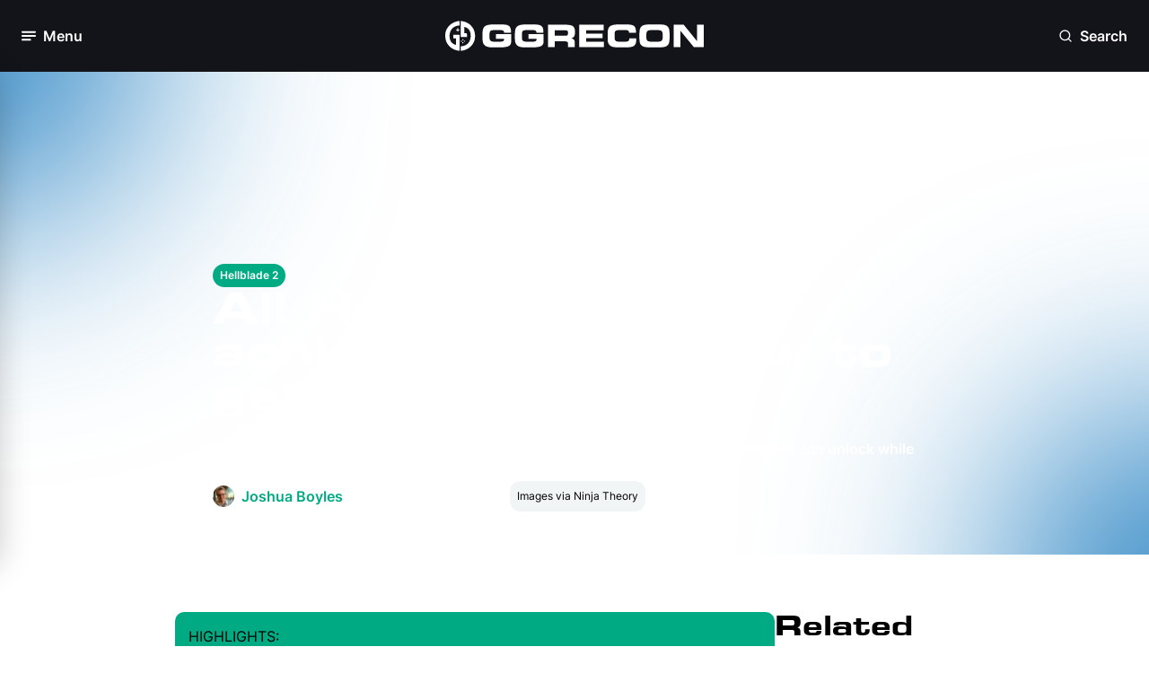

--- FILE ---
content_type: text/html; charset=utf-8
request_url: https://www.ggrecon.com/guides/hellblade-2-achivements/
body_size: 12299
content:


<!DOCTYPE html>
<html lang="en-gb">
<head>
    <meta name="viewport" content="width=device-width, initial-scale=1.0">

        <!-- Meta Tags -->

<meta charset="UTF-8" />
<meta name="viewport" content="width=device-width, initial-scale=1.0,user-scalable=no" />
<meta http-equiv="Content-Security-Policy" content="block-all-mixed-content" />
<meta name="format-detection" content="telephone=no">
<link rel="icon" type="image/png" sizes="32x32" href="https://www.ggrecon.com/media/p4khnxb2/04_gg_avatar_green.png?width=32&amp;height=32&amp;v=1daee3f6f030470" />

<title>All Hellblade 2 achievements &amp; how to get them</title>



<meta name="description" content="Hellblade 2 is only a short game, and therefore only has a few achievements that you can unlock while playing. Here&#x27;s everything you need to know about them all." />
<meta property="og:description" content="Hellblade 2 is only a short game, and therefore only has a few achievements that you can unlock while playing. Here&#x27;s everything you need to know about them all." />

<meta name="keywords" content="" />
<meta name="author" content="Joshua Boyles" />

<link rel="canonical" href="https://www.ggrecon.com/guides/hellblade-2-achivements/" />

<meta property="fb:pages" content="" />
<meta property="og:type" />

<meta property="og:title" content="All Hellblade 2 achievements &amp; how to get them" />
<meta property="og:image" content="https://www.ggrecon.com/media/db5ljehd/hellblade-2-senua-trophies.jpg" />
<meta name="twitter:image" content="https://www.ggrecon.com/media/db5ljehd/hellblade-2-senua-trophies.jpg" />
<meta name="twitter:title" content="All Hellblade 2 achievements &amp; how to get them" />
<meta name="twitter:description" content="Hellblade 2 is only a short game, and therefore only has a few achievements that you can unlock while playing. Here&#x27;s everything you need to know about them all." />
<meta name="twitter:site" content="" />
<meta name="twitter:creator" content="" />
<meta name="twitter:card" content="summary_large_image" />
<meta property="og:url" content="https://www.ggrecon.com/guides/hellblade-2-achivements/" />
<meta property="og:url" content="https://www.ggrecon.com/guides/hellblade-2-achivements/" />
<meta property="og:site_name" content="GGRecon" />
<meta property="og:locale" content="en_US" />



    <script type="application/ld+json">
                    {
                    "@type": "Guide",
                    "@context": "https://schema.org",
                    "@id": "https://www.ggrecon.com/guides/hellblade-2-achivements/",
                    "url": "https://www.ggrecon.com/guides/hellblade-2-achivements/",

                    "about" : "Hellblade 2 is only a short game, and therefore only has a few achievements that you can unlock while playing. Here&#x27;s everything you need to know about them all.",
                    "publisher": {
                        "@type": "Organization",
                        "@context": "https://schema.org",
                        "@id": "https://www.ggrecon.com#publisher",
                        "name": "GGRecon",
                        "url": "https://www.ggrecon.com",
                        "logo": {
                        "@type": "ImageObject",
                            "url": "",
                            "width": 150,
                            "height": 150
                            }
                    },
                    "image": "https://www.ggrecon.com/media/db5ljehd/hellblade-2-senua-trophies.jpg",
                    "description": "Hellblade 2 is only a short game, and therefore only has a few achievements that you can unlock while playing. Here&#x27;s everything you need to know about them all.",
                    "thumbnailUrl": "https://www.ggrecon.com/media/db5ljehd/hellblade-2-senua-trophies.jpg",
                    "headline": "All Hellblade 2 achievements &amp; how to get them",


                    "commentCount": "0",
                   "datePublished": "2024-05-21T09:00:00.0000000Z",
                    "inLanguage": "en-us",
                    "author":
                    {
                        "@type":"Person",
                        "name":"Joshua Boyles",
                        "description" : "Joshua is the Guides Editor at GGRecon. After graduating with a BA (Hons) degree in Broadcast Journalism, he previously wrote for publications such as FragHero and GameByte. You can often find him diving deep into fantasy RPGs such as Skyrim and The Witcher, or tearing it up in Call of Duty and Battlefield. He&#x27;s also often spotted hiking in the wilderness, usually blasting Arctic Monkeys."
,"url":"https://www.ggrecon.com/authors/joshua-boyles/"                    },


                    "mainEntityOfPage": "https://www.ggrecon.com/guides/hellblade-2-achivements/"

                }
    </script>
    <script type="application/ld+json">
        {
          "@context": "https://schema.org",
          "@type": "VideoGame",
          "name": "Hellblade 2",
          "description": "For all gaming content including leaks and more on Hellblade 2 make sure to visit GGRecon today."
        }
    </script>



        <!-- END Meta Tags -->
   

    <link rel="stylesheet" media="all" href="/dist/ggrecon/css/output.css">
    <link rel="preconnect" crossorigin href="https://www.google-analytics.com">
    <link rel="preconnect" crossorigin href="https://www.googletagmanager.com">


    <script>
        window.dataLayer = window.dataLayer || [];
        function gtag() { window.dataLayer.push(arguments); }

        gtag("consent", "default", {
            ad_storage: "denied",
            analytics_storage: "denied",
            functionality_storage: "denied",
            personalization_storage: "denied",
            security_storage: "granted",
            wait_for_update: 500
        });

        gtag("set", "ads_data_redaction", true);
    </script>

    
    <script type="text/javascript" async data-noptimize="1" data-cfasync="false" src="//scripts.pubnation.com/tags/4ea83b77-bbf3-481e-8dcd-ab4bd064c659.js"></script>
    

    <!-- Chartbeat Script -->
    <script type='text/javascript'>
        (function () {
            /** CONFIGURATION START **/
            var _sf_async_config = window._sf_async_config = (window._sf_async_config || {});
            _sf_async_config.uid = 67103;  // UID IS SAME FOR ALL SITES ON YOUR ACCOUNT
            _sf_async_config.domain = 'ggrecon.com'; // DON'T INCLUDE HTTP(S) OR WWW
            _sf_async_config.useCanonical = true;
            _sf_async_config.useCanonicalDomain = true;
            _sf_async_config.flickerControl = false;
            _sf_async_config.sections = "Guides, "; //SET PAGE-LEVEL SECTION(S)
            _sf_async_config.authors = "Joshua Boyles"; //SET PAGE-LEVEL AUTHOR(S)
            /** CONFIGURATION END **/
            function loadChartbeat() {
                var e = document.createElement('script');
                var n = document.getElementsByTagName('script')[0];
                e.type = 'text/javascript';
                e.async = true;
                e.src = '//static.chartbeat.com/js/chartbeat.js';
                n.parentNode.insertBefore(e, n);
            }
            loadChartbeat();
        })();
    </script>
    
    <!-- End Chartbeat Script -->
    <script>
        function addEmbedScript() {
            var reddit = document.createElement('script');
            reddit.setAttribute('src', 'https://embed.redditmedia.com/widgets/platform.js');

            var twitter = document.createElement('script');
            twitter.setAttribute('src', 'https://platform.twitter.com/widgets.js');

            var tiktok = document.createElement('script');
            tiktok.setAttribute('src', 'https://www.tiktok.com/embed.js');

            var facebook = document.createElement('script');
            facebook.setAttribute('src', 'https://connect.facebook.net/en_US/sdk.js#xfbml=1&amp;version=v10.0');

            var insta = document.createElement('script');
            insta.setAttribute('src', '//platform.instagram.com/en_US/embeds.js');

            document.head.appendChild(reddit);
            document.head.appendChild(twitter);
            document.head.appendChild(tiktok);
            document.head.appendChild(facebook);
            document.head.appendChild(insta);

            document.removeEventListener('scroll', addEmbedScript);
        }

        document.addEventListener('scroll', addEmbedScript);
    </script>

<script data-admiral type="text/javascript">!(function(M,_name){M[_name]=M[_name]||function h(){(h.q=h.q||[]).push(arguments)},M[_name].v=M[_name].v||2,M[_name].s="3";})(window,decodeURI(decodeURI('%256%31%2564m%25%369r%2561%6c')));!(function(M,h,Z,R){Z=M.createElement(h),M=M.getElementsByTagName(h)[0],Z.async=1,Z.src="https://screechingstocking.com/build/jfc6wydgbfmy.vendor.js",(R=0)&&R(Z),M.parentNode.insertBefore(Z,M)})(document,"script");;
!(function(M,h,Z,R,o){function a(R,o){try{a=M.localStorage,(R=JSON.parse(a[decodeURI(decodeURI('%256%37%25%365tI%74e%6d'))](Z)).lgk||[])&&(o=M[h].pubads())&&R.forEach((function(M){M&&M[0]&&o.setTargeting(M[0],M[1]||"")}))}catch(b){}var a}try{(o=M[h]=M[h]||{}).cmd=o.cmd||[],typeof o.pubads===R?a():typeof o.cmd.unshift===R?o.cmd.unshift(a):o.cmd.push(a)}catch(b){}})(window,decodeURI(decodeURI('%67%6f%6f%256%37le%2574a%25%367')),"_a"+decodeURI(decodeURI("%51%25%35%33%30%32%4eT%255%393%51%2554%254%32%25%34%32%25%34d%256%62%2559x%25%34ek%25%34%39%25%334%25%34%64jZ%45%52E%4e%25%34%36%25%34%65%25%345%25%34a%25%34%34N%25%344%63%74%25%34d%25%35%31")),"function");;
;</script></head>
<body x-data="{ darkModeToggle: false }" :class="{ 'dark': darkModeToggle }" class="dark:bg-dark-base-minus-1">
    <div x-data="{ openNewsletterModal: false }">
            <!-- Navigation -->

<nav class="relative sticky top-0 h-16 lg:h-20 px-6 py-4 z-50 lsg:py-6 bg-black flex flex-row justify-between" x-data="{ menuOpen: false }" x-on:click.outside="menuOpen = false">

    <!-- Hamburger button to open/close the menu -->
    <div class="flex items-center w-1/3">
        <button aria-label="Toggle Menu" x-on:click="menuOpen = !menuOpen" class="flex items-center space-x-2 focus:outline-none">
            <div class="relative">

                <i class="block w-4 h-4 text-white transition-opacity duration-300"
                   :class="menuOpen ? 'opacity-0' : 'opacity-100'">
                    <svg class="w-full h-full">
                        <use href="../../dist/ggrecon/svgs/sprite.svg#hamburger"></use>
                    </svg>
                </i>

                <i class="absolute -top-0.5 -left-0.5 w-5 h-5 text-white transition-opacity duration-300"
                   :class="menuOpen ? 'opacity-100' : 'opacity-0'">
                    <svg class="w-full h-full">
                        <use href="../../dist/ggrecon/svgs/sprite.svg#close"></use>
                    </svg>
                </i>

            </div>

            <span x-text="menuOpen ? 'Close' : 'Menu'" class="hidden lg:block font-bold text-white text-lg">Menu</span>
        </button>
    </div>

    <!-- Logo -->
    <div class="flex flex-row justify-center w-1/3">
        <a aria-label="GGRecon Home" href="/">
            <i class="block lg:hidden w-8 h-8">
                <svg class="w-full h-full">
                    <use href="../../dist/ggrecon/svgs/sprite.svg#logo-white"></use>
                </svg>
            </i>
        </a>


        <a aria-label="GGRecon Home" href="/">
            <i class="hidden h-full lg:block w-72">
                <svg class="w-full h-full">
                    <use href="../../dist/ggrecon/svgs/sprite.svg#logo-games-cabin-portrait"></use>
                </svg>
            </i>
        </a>

    </div>

    <div class="flex flex-row justify-end w-1/3">

        <!-- Newsletter Modal - to be integrated -->
        <!-- End Newsletter Modal -->
        <!-- Search Modal -->
        <div class="flex flex-col h-full justify-center" x-data="{ openSearchModal: false }" x-cloak>

            <button aria-label="Open Search" x-on:click="openSearchModal = true" class="flex items-center space-x-2 focus:outline-none">
                <i class="block w-4 h-4 text-white">
                    <svg class="w-full h-full">
                        <use href="../../dist/ggrecon/svgs/sprite.svg#search"></use>
                    </svg>
                </i>
                <span class="hidden lg:block font-bold text-white text-lg">Search</span>
            </button>

            <!-- Modal -->
            <div x-show="openSearchModal"
                 x-on:keydown.escape.prevent.stop="openSearchModal = false"
                 role="dialog"
                 aria-modal="true"
                 x-id="['modal-title']"
                 :aria-labelledby="$id('modal-title')"
                 class="absolute w-full top-[25%] left-0 overflow-y-auto fixed">

                <div x-show="openSearchModal" x-transition.opacity.duration.300 class="fixed inset-0 bg-[#0d1117] bg-opacity-[90%]"></div>

                <button aria-label="Open Search" type="button" x-on:click="openSearchModal = false" class="absolute top-6 right-6 bg-dark-bg-depth-0 px-3 py-3 rounded-full z-10">
                    <i class="block w-6 h-6 text-white cursor-pointer">
                        <svg class="w-full h-full">
                            <use href="../../dist/ggrecon/svgs/sprite.svg#close"></use>
                        </svg>
                    </i>
                </button>

                <div x-show="openSearchModal"
                     x-transition:enter="ease-out duration-300"
                     x-transition:enter-start="opacity-0 translate-y-4"
                     x-transition:enter-end="opacity-100 translate-y-0"
                     x-transition:leave="ease-in duration-300"
                     x-transition:leave-start="opacity-100 translate-y-0"
                     x-transition:leave-end="opacity-0 translate-y-4"
                     class="flex relative justify-center items-center p-4 min-h-screen">

                    <div class="overflow-y-auto relative w-full max-w-2xl">

                        <!-- Modal Content -->
                        <form action="https://www.ggrecon.com/search-results/" x-on:click.outside="openSearchModal = false">
                            <div class="flex flex-col gap-2">

                                <div class="px-2 py-4 flex flex-row rounded-lg border-2 bg-white dark:bg-black border-dark-info-purple-0">
                                    <span>
                                        <i class="block w-6 h-6 dark:text-white">
                                            <svg class="w-full h-full">
                                                <use href="../../dist/ggrecon/svgs/sprite.svg#search"></use>
                                            </svg>
                                        </i>
                                    </span>


                                    <input name="term" class="bg-white dark:bg-black dark:placeholder:text-White dark:text-white w-full border-0 focus:outline-none px-4" />

                                </div>

                                <p class="flex flex-row items-center gap-1 paragraph-sm text-dark-base-1">
                                    <span>
                                        <i class="block w-3 h-3 text-white cursor-pointer">
                                            <svg class="w-full h-full">
                                                <use href="../../dist/ggrecon/svgs/sprite.svg#corner-down-left"></use>
                                            </svg>
                                        </i>
                                    </span>Press Enter To Search
                                </p>

                            </div>
                        </form>
                        <!-- End Modal Content -->
                    </div>

                </div>
            </div>
            <!-- End Modal -->
        </div>
        <!-- End Search Modal -->

    </div>

    <!-- Desktop Menu -->
    <div class="absolute left-0 top-16 lg:top-20 w-full lg:w-80 transition-transform duration-300 z-500 -translate-x-full"
         :class="{ '-translate-x-full': !menuOpen, 'translate-x-0': menuOpen }">
        <div class="px-2 py-6 bg-white dark:bg-black lg:rounded-3xl lg:border-2 lg:border-light-bg-depth-0 dark:border-dark-bg-depth-1 lg:shadow-60">
            <div class="mb-6 px-4 flex flex-row justify-between">
                <h2 class="hidden lg:block mt-1 text-light-bg-depth-1 font-bold">Menu</h2>

                <!-- Join our newsletter to be integrated -->
                <!-- End Join our newsletter -->

                <div>
                    <button aria-label="Dark Mode Toggle" class="relative transition ease-in-out duration-300 w-14 p-1 rounded-full focus:outline-none"
                            :class="{ 'bg-light-bg-depth-minus-2': !darkModeToggle, 'bg-dark-bg-depth-minus-2': darkModeToggle }"
                            x-init="
                // Check localStorage for dark mode preference
                darkModeToggle = localStorage.getItem('darkMode') === 'true';

                // If no preference is found, default to dark mode
                if (localStorage.getItem('darkMode') === null) {
                    darkModeToggle = true;
                    localStorage.setItem('darkMode', true);
                }

                // Apply dark mode class to body based on the preference
                if (darkModeToggle) {
                    document.body.classList.add('dark');
                } else {
                    document.body.classList.remove('dark');
                }
            "
                            x-on:click="
                darkModeToggle = !darkModeToggle;

                // Save dark mode preference to localStorage
                localStorage.setItem('darkMode', darkModeToggle);

                // Apply dark mode class to body based on the preference
                if (darkModeToggle) {
                    document.body.classList.add('dark');
                } else {
                    document.body.classList.remove('dark');
                }
            ">
                        <div class="transition ease-in-out duration-300 rounded-full h-6 w-6 bg-light-primary-blue-0 dark:bg-dark-primary-blue-minus-1 shadow"
                             :class="{ 'transform translate-x-full': darkModeToggle }">
                        </div>

                        <i class="absolute top-2 left-2 h-4 w-4 text-white dark:text-dark-bg-depth-3">
                            <svg class="w-full h-full">
                                <use href="../../dist/ggrecon/svgs/sprite.svg#sun"></use>
                            </svg>
                        </i>

                        <i class="absolute top-2 right-2 h-4 w-4 text-light-bg-depth-3 dark:text-white">
                            <svg class="w-full h-full">
                                <use href="../../dist/ggrecon/svgs/sprite.svg#moon"></use>
                            </svg>
                        </i>
                    </button>
                </div>


            </div>

            <div class="h-[55vh] md:h-[63vh] lg:h-[51vh] xl:h-[62vh] overflow-y-scroll">
                <!-- Sections for menu content -->
                <div class="p-2 mb-6 flex flex-col gap-4">
                    <p class="px-2 text-light-bg-depth-2 paragraph-sm font-semibold">Our Content</p>
                    <ul class="flex flex-col font-bold gap-5 dark:text-white">

                            <li class="px-2 ">
                                <a aria-label="Home" href="https://www.ggrecon.com/" class="dark:text-white">Home</a>
                            </li>
                            <li class="px-2 ">
                                <a aria-label="News" href="https://www.ggrecon.com/news/" class="dark:text-white">News</a>
                            </li>
                            <li class="px-2 ">
                                <a aria-label="Guides" href="https://www.ggrecon.com/guides/" class="dark:text-white">Guides</a>
                            </li>
                            <li class="px-2 ">
                                <a aria-label="Originals" href="https://www.ggrecon.com/originals/" class="dark:text-white">Originals</a>
                            </li>
                            <li class="px-2 ">
                                <a aria-label="Reviews" href="https://www.ggrecon.com/reviews/" class="dark:text-white">Reviews</a>
                            </li>
                            <li class="px-2 ">
                                <a aria-label="Lists" href="https://www.ggrecon.com/lists/" class="dark:text-white">Lists</a>
                            </li>
                            <li class="px-2 ">
                                <a aria-label="Guess The Game" href="https://www.guessthegame.ggrecon.com/" class="dark:text-white">Guess The Game</a>
                            </li>
                    </ul>
                </div>

                <div class="p-2 mb-6 flex flex-col gap-4">
                    <p class="px-2 text-light-bg-depth-2 paragraph-sm font-semibold">Popular Games</p>
                    <ul class="flex flex-col font-bold gap-5 dark:text-white">
                            <li class="px-2">
                                <a aria-label="EA FC" href="https://www.ggrecon.com/games/ea-sports-fc/" class="dark:text-white">EA FC</a>
                            </li>
                            <li class="px-2">
                                <a aria-label="Astro Bot" href="https://www.ggrecon.com/games/astro-bot/" class="dark:text-white">Astro Bot</a>
                            </li>
                            <li class="px-2">
                                <a aria-label="Black Ops 6" href="https://www.ggrecon.com/games/black-ops-6/" class="dark:text-white">Black Ops 6</a>
                            </li>
                            <li class="px-2">
                                <a aria-label="Starfield" href="https://www.ggrecon.com/games/starfield/" class="dark:text-white">Starfield</a>
                            </li>
                            <li class="px-2">
                                <a aria-label="Call Of Duty" href="https://www.ggrecon.com/games/call-of-duty/" class="dark:text-white">Call Of Duty</a>
                            </li>
                            <li class="px-2">
                                <a aria-label="Fortnite" href="https://www.ggrecon.com/games/fortnite/" class="dark:text-white">Fortnite</a>
                            </li>
                    </ul>
                </div>

                <div class="p-2 mb-6 flex flex-col gap-4">
                    <p class="px-2 text-light-bg-depth-2 paragraph-sm font-semibold">A-Z Games</p>
                    <ul class="flex flex-col font-bold gap-5 dark:text-white">
                            <li class="px-2">
                                <a aria-label="EA FC" href="https://www.ggrecon.com/games/ea-sports-fc/" class="dark:text-white">EA FC</a>
                            </li>
                            <li class="px-2">
                                <a aria-label="Astro Bot" href="https://www.ggrecon.com/games/astro-bot/" class="dark:text-white">Astro Bot</a>
                            </li>
                            <li class="px-2">
                                <a aria-label="Black Ops 6" href="https://www.ggrecon.com/games/black-ops-6/" class="dark:text-white">Black Ops 6</a>
                            </li>
                            <li class="px-2">
                                <a aria-label="Starfield" href="https://www.ggrecon.com/games/starfield/" class="dark:text-white">Starfield</a>
                            </li>
                            <li class="px-2">
                                <a aria-label="Call Of Duty" href="https://www.ggrecon.com/games/call-of-duty/" class="dark:text-white">Call Of Duty</a>
                            </li>
                            <li class="px-2">
                                <a aria-label="Fortnite" href="https://www.ggrecon.com/games/fortnite/" class="dark:text-white">Fortnite</a>
                            </li>
                    </ul>
                </div>
            </div>

            <!-- Socials section -->
            <div class="pt-6 px-2 flex flex row justify-between border-t-2 border-light-bg-depth-2">
                <p class="text-light-bg-depth-2 paragraph-sm font-semibold flex flex-col justify-center">Our Socials:</p>
                <div class="flex flex-row gap-2">
                        <a aria-label="Go to Facebook" href="https://www.facebook.com/GGReconEsports" target="">
                            <i class="block h-5 w-5 lg:h-7 lg:w-7 p-1 lg:p-1.5 text-white bg-light-primary-blue-0 dark:bg-dark-primary-blue-minus-1 hover:bg-dark-primary-blue-minus-1 dark:hover:bg-light-primary-blue-minus-1 rounded-full">
                                <svg class="w-full h-full">
                                    <use href="../../dist/ggrecon/svgs/sprite.svg#facebook"></use>
                                </svg>
                            </i>
                        </a>
                        <a aria-label="Go to Instagram" href="https://www.instagram.com/ggrecon_/" target="">
                            <i class="block h-5 w-5 lg:h-7 lg:w-7 p-1 lg:p-1.5 text-white bg-light-primary-blue-0 dark:bg-dark-primary-blue-minus-1 hover:bg-dark-primary-blue-minus-1 dark:hover:bg-light-primary-blue-minus-1 rounded-full">
                                <svg class="w-full h-full">
                                    <use href="../../dist/ggrecon/svgs/sprite.svg#instagram"></use>
                                </svg>
                            </i>
                        </a>
                        <a aria-label="Go to X" href="https://x.com/ggrecongaming" target="">
                            <i class="block h-5 w-5 lg:h-7 lg:w-7 p-1 lg:p-1.5  text-white bg-light-primary-blue-0 dark:bg-dark-primary-blue-minus-1 hover:bg-dark-primary-blue-minus-1 dark:hover:bg-light-primary-blue-minus-1 rounded-full">
                                <svg class="w-full h-full">
                                    <use href="../../dist/ggrecon/svgs/sprite.svg#x-twitter"></use>
                                </svg>
                            </i>
                        </a>
                        <a aria-label="Go to TikTok" href="https://www.tiktok.com/@ggrecon" target="">
                            <i class="block h-5 w-5 lg:h-7 lg:w-7 p-1 lg:p-1.5 text-white bg-light-primary-blue-0 dark:bg-dark-primary-blue-minus-1 hover:bg-dark-primary-blue-minus-1 dark:hover:bg-light-primary-blue-minus-1 rounded-full">
                                <svg class="w-full h-full">
                                    <use href="../../dist/ggrecon/svgs/sprite.svg#tiktok"></use>
                                </svg>
                            </i>
                        </a>
                        <a aria-label="Go to YouTube" href="https://www.youtube.com/@GGReconGaming" target="">
                            <i class="block h-5 w-5 lg:h-7 lg:w-7 p-1 lg:p-1.5 text-white bg-light-primary-blue-0 dark:bg-dark-primary-blue-minus-1 hover:bg-dark-primary-blue-minus-1 dark:hover:bg-light-primary-blue-minus-1 rounded-full">
                                <svg class="w-full h-full">
                                    <use href="../../dist/ggrecon/svgs/sprite.svg#youtube"></use>
                                </svg>
                            </i>
                        </a>
                </div>
            </div>
        </div>
    </div>
    <!-- End Desktop Menu -->
</nav>            <!-- END Navigation -->

        <main>
            

<!-- Guides Hero  -->

<div class="mb-12 grid grid-cols-12 relative min-h-[400px] max-h-fit md:h-[538px] overflow-hidden">




<picture>
    <!-- Source for WebP (processed by middleware) -->
    <source srcset="https://www.ggrecon.com/media/db5ljehd/hellblade-2-senua-trophies.jpg?width=1000&amp;v=1daf1bdd1d410e0&amp;quality=60&amp;format=webp" type="image/webp" >

    <!-- Fallback to JPEG or PNG (original) -->
    <img  src="https://www.ggrecon.com/media/db5ljehd/hellblade-2-senua-trophies.jpg?width=1000&amp;v=1daf1bdd1d410e0&amp;quality=60" alt="All Hellblade 2 achievements &amp; how to get them" class="absolute top-0 left-0 h-full w-full object-cover z-0 hidden" >
</picture>

<picture>
    <!-- Source for WebP (processed by middleware) -->
    <source srcset="https://www.ggrecon.com/media/db5ljehd/hellblade-2-senua-trophies.jpg?width=500&amp;height=700&amp;v=1daf1bdd1d410e0&amp;quality=60&amp;format=webp" type="image/webp" >

    <!-- Fallback to JPEG or PNG (original) -->
    <img  src="https://www.ggrecon.com/media/db5ljehd/hellblade-2-senua-trophies.jpg?width=500&amp;height=700&amp;v=1daf1bdd1d410e0&amp;quality=60" alt="All Hellblade 2 achievements &amp; how to get them" class="absolute top-0 left-0 h-full w-full object-cover z-0 md:hidden" >
</picture>
    <div class="absolute inset-0 bg-gradient-to-t md:bg-gradient-to-r from-black via-black via-40% md:via-50% lg:via-55% xl:via-60% to-transparent z-10"></div>

    <!-- Coloured spots -->
    <div class="hidden md:block absolute -top-60 -left-60 xl:left-80 w-[400px] h-[400px] bg-light-background-blur-blue blur-[150px] rounded-full z-10"></div>

    <div class="hidden md:block absolute -bottom-60 -right-60 w-[400px] h-[400px] bg-light-background-blur-blue blur-[150px] rounded-full z-10"></div>
    <!-- End Coloured spots -->

    <div class="xl:col-start-3 col-span-full md:col-span-8 relative flex flex-col h-full px-6 pb-3 pt-48 md:pt-0 md:pb-12 gap-3 z-30 justify-end text-white">

            <div class="flex flex-row flex-wrap gap-3">
                
                    <a aria-label="View: https://www.ggrecon.com/hellblade-2/" href="https://www.ggrecon.com/hellblade-2/" class="flex-none" target="">
                        <div class="tab-pill-inline">Hellblade 2</div>
                    </a>
               
            </div>

        <h1 class="">All Hellblade 2 achievements &amp; how to get them</h1>

        <p class="font-bold">Hellblade 2 is only a short game, and therefore only has a few achievements that you can unlock while playing. Here&#x27;s everything you need to know about them all.</p>

        <div class="flex flex-col md:flex-row md:items-center gap-4">
            <div class="flex flex-row gap-1">
                <div class="flex flex-row mr-2">
                    <div class="w-6 aspect-square flex justify-center items-center">


                       



<picture>
    <!-- Source for WebP (processed by middleware) -->
    <source srcset="https://www.ggrecon.com/media/dshjomjo/josh-boyles.jpg?width=100&amp;height=100&amp;v=1daeedd93817950&amp;quality=60&amp;format=webp" type="image/webp" >

    <!-- Fallback to JPEG or PNG (original) -->
    <img  src="https://www.ggrecon.com/media/dshjomjo/josh-boyles.jpg?width=100&amp;height=100&amp;v=1daeedd93817950&amp;quality=60" alt="Joshua Boyles" class="object-cover w-full h-full rounded-full" >
</picture>                    </div>
                </div>

                    <a aria-label="View: Joshua Boyles" href="https://www.ggrecon.com/authors/joshua-boyles/">
                        <p class="text-light-secondary-green-0 font-bold">Joshua Boyles</p>
                    </a>
            </div>

            <div class="flex flex-row gap-1">
                <i class="block h-6 w-6 text-white">
                    <svg class="w-full h-full">
                        <use href="../../dist/ggrecon/svgs/sprite.svg#clock"></use>
                    </svg>
                </i>
                <p class="">21st May 2024 09:00</p>
            </div>

                <div class="flex flex-col justify-end">
                    <div class="p-2 w-fit bg-light-bg-depth-minus-3 dark:bg-dark-bg-depth-minus-3 rounded-xl">
                        <p class="paragraph-sm text-light-base-1 dark:text-dark-base-1">Images via Ninja Theory</p>
                    </div>
                </div>

        </div>

    </div>
</div>


<!-- End Guides Hero -->
<!-- Article Detail Body-->

<div class="px-4 py-4 lg:px-44 xl:px-[340px]">

    <div class="mx-auto flex flex-row justify-center w-full gap-4">

        <!-- Article-->
        <div class="flex flex-col w-full md:w-[72%] gap-6">







            <!-- RTE Content-->
            <div class="flex flex-col gap-6 dark:text-white">

                <div>
                    <!-- Render content modules -->
<!-- start ECM1Rte  -->
                                <div class="">

                                    


<!-- ECM1 RTE  -->

<div class="rte">
    <div :class="{ 'tw-dark': darkModeToggle }">
        <div class="cta-styled-box">
    <p>
            <span class="cta-styled-box-title">HIGHLIGHTS:</span>
        <ul>
<li>There are eleven achievements to unlock in Hellblade 2</li>
<li>Most of them can be unlocked by completing the main story</li>
<li>The rest are unlocked by finding collectables or using the game's photo mode</li>
</ul>        
</div>
<p>With Senua’s Saga <a href="https://www.ggrecon.com/hellblade-2/" title="Hellblade 2">Hellblade 2</a> only being a relatively short game, the list of achievements you can get in the game is equally long. After playing through the whole <a rel="noopener" href="https://store.steampowered.com/app/2461850/Senuas_Saga_Hellblade_II/" target="_blank">game</a> myself, it didn’t take me long at all to unlock the vast majority of them.</p>
<p>Below, I’ve listed all of the achievements available in Hellblade 2, including how you can unlock all of them.</p>
<h2>All Hellblade 2 achievements</h2>
<table border="1" style="border-collapse: collapse; width: 100%; height: 216px;">
<tbody>
<tr style="height: 18px;">
<td style="width: 50%; height: 18px;">Achievement</td>
<td style="width: 50%; height: 18px;">Requirements</td>
</tr>
<tr style="height: 18px;">
<td style="width: 50%; height: 18px;">The Next Sign</td>
<td style="width: 50%; height: 18px;">Survive the shipwreck and capture the Bjarg slavemaster.</td>
</tr>
<tr style="height: 18px;">
<td style="width: 50%; height: 18px;">The Man in the Middle</td>
<td style="width: 50%; height: 18px;">Rescue the stranger from the draugar ritual.</td>
</tr>
<tr>
<td style="width: 50%;">The Hidden World</td>
<td style="width: 50%;">Find the entrance to the realm of the Hiddenfolk.</td>
</tr>
<tr style="height: 18px;">
<td style="width: 50%; height: 18px;">Returned to the Earth</td>
<td style="width: 50%; height: 18px;">Speak Ingunn’s name, and release Illtauga from her rage</td>
</tr>
<tr style="height: 18px;">
<td style="width: 50%; height: 18px;">The Storm Calmed</td>
<td style="width: 50%; height: 18px;">Speak Seageirr’s name, and end Sjávarrisi’s isolation.</td>
</tr>
<tr style="height: 18px;">
<td style="width: 50%; height: 18px;">A Guiding Light</td>
<td style="width: 50%; height: 18px;">Guide your followers through the forest to reach Borgavirki.</td>
</tr>
<tr style="height: 18px;">
<td style="width: 50%; height: 18px;">End the Tyranny</td>
<td style="width: 50%; height: 18px;">Expose the Godi’s lies and end the tyranny.</td>
</tr>
<tr style="height: 18px;">
<td style="width: 50%; height: 18px;">Worth a Thousand Words</td>
<td style="width: 50%; height: 18px;">Open photo mode.</td>
</tr>
<tr style="height: 18px;">
<td style="width: 50%; height: 18px;">Seeing Things Differently</td>
<td style="width: 50%; height: 18px;">Launch any chapter with an alternate narrator.</td>
</tr>
<tr style="height: 18px;">
<td style="width: 50%; height: 18px;">Tales of Midgard</td>
<td style="width: 50%; height: 18px;">Collect all the Lorestangir.</td>
</tr>
<tr style="height: 18px;">
<td style="width: 50%; height: 18px;">Glimpses of the Gods</td>
<td style="width: 50%; height: 18px;">Reveal secret paths behind hidden faces.</td>
</tr>
</tbody>
</table>
<p>There are <strong>11 achievements</strong> in total for you to unlock in Hellblade 2, with most of them unlocked by completing key events in the game’s main story. After completing the story myself, I had unlocked eight achievements without even trying, with only three left for me to uncover.</p>
<p>The two achievements that you might struggle the most to unlock are ‘<strong>Glimpses of the Gods</strong>’ and ‘<strong>Tales of Midgard</strong>’. These both require you to find all of the optional secrets hidden in the game’s six chapters, including hidden areas and the wooden lore posts.</p>
<p>I only managed to find a couple of these hidden secrets in my playthrough, but with a little more hunting, it shouldn’t take you much longer than eight hours to find them all.</p>
<p>The only other achievements that you’ll need to go out of your way to unlock are ‘Worth a Thousand Words’ and ‘Seeing Things Differently’. The former requires you to simply open the Photo Mode, which can be done from the pause menu. The latter requires you to launch a chapter with an alternate narrator, which can be done once you’ve completed the main story.</p>

<p><em>That’s everything you need to know about all the achievements in Hellblade 2. For more<a href="/guides/{localLink:umb://document/668851332e314ae2936598d9fd76ca09}" title="Hellblade 2"> helpful Hellblade 2 guides</a>, keep reading GGRecon. We’ve also <a href="https://www.ggrecon.com/reviews/senuas-saga-helblade-2-review/" title="Senua's Saga Hellblade 2 review:" data-anchor="#">reviewed the game</a> and covered its <a href="https://www.ggrecon.com/guides/hellblade-2-voice-actors-cast-list/" title="All Hellblade 2 voice actors &amp; full cast list">full list of voice actors and cast</a>.</em></p>
    </div>    
</div>

<!-- End ECM1 RTE  -->

                                </div>
<!-- end ECM1Rte  -->                </div>

            </div>
            <!-- End RTE Content-->
            <!-- About the Author-->
            <div class="mt-6">
                <div class="p-4 mb-3 flex flex-row gap-2 bg-light-bg-depth-minus-4 dark:bg-dark-bg-depth-minus-4 rounded-xl">

                        <div class="w-12 h-12 aspect-square flex justify-center items-center">





<picture>
    <!-- Source for WebP (processed by middleware) -->
    <source srcset="https://www.ggrecon.com/media/dshjomjo/josh-boyles.jpg?width=100&amp;height=100&amp;v=1daeedd93817950&amp;quality=60&amp;format=webp" type="image/webp" >

    <!-- Fallback to JPEG or PNG (original) -->
    <img  src="https://www.ggrecon.com/media/dshjomjo/josh-boyles.jpg?width=100&amp;height=100&amp;v=1daeedd93817950&amp;quality=60" alt="Joshua Boyles" class="object-cover w-full h-full rounded-full" >
</picture>
                        </div>

                    <div>
                        <p class="text-dark-bg-depth-2">About The Author</p>
                        <p class="subtitle dark:text-white">Joshua Boyles</p>
                    </div>

                </div>
                    <p class="dark:text-white">
                        Joshua is the Guides Editor at GGRecon. After graduating with a BA (Hons) degree in Broadcast Journalism, he previously wrote for publications such as FragHero and GameByte. You can often find him diving deep into fantasy RPGs such as Skyrim and The Witcher, or tearing it up in Call of Duty and Battlefield. He&#x27;s also often spotted hiking in the wilderness, usually blasting Arctic Monkeys.
                    </p>
            </div>
            <!-- End About the Author-->
            <!-- Next/Previous-->

            <div class="flex flex-row justify-end w-full">



            </div>
            <!-- End Article-->           
        </div>

        <!-- End Article-->
        <!-- Right Column-->
        <div class="hidden md:flex flex-col w-[24%]">


                    <!-- Sidebar Cards -->
                        <div class="mb-6">

                            <div class="">

                                <div class="flex flex-row justify-between mb-6 Dark:text-dark-base-1 items-center">

                                    <h2 class="w-1/5 md:w-full">Related</h2>

                                </div>

                                <div class="flex flex-col md:flex-row md:flex-wrap md:justify-center gap-3 lg:gap-6">
                                    <!-- Cards go here -->
                                        <!-- Listing Card -->
                                        <div class="flex flex-col w-full bg-white dark:bg-dark-base-minus-1 rounded-xl border-none card-hover-scale">
                                            <!-- Image -->
                                            <a aria-label="View: Full Hellblade 2 chapter list &amp; how long to beat" href="https://www.ggrecon.com/guides/hellblade-2-chapter-list-how-long-to-beat/" class="" target="">
                                                <div class="relative">
                                                    <div class="tab-pill z-10">Hellblade 2</div>




<picture>
    <!-- Source for WebP (processed by middleware) -->
    <source srcset="https://www.ggrecon.com/media/3hhiiv0r/hellblade-2-combat.jpg?width=1000&amp;v=1daf1bdd0929030&amp;quality=60&amp;format=webp" type="image/webp" >

    <!-- Fallback to JPEG or PNG (original) -->
    <img  src="https://www.ggrecon.com/media/3hhiiv0r/hellblade-2-combat.jpg?width=1000&amp;v=1daf1bdd0929030&amp;quality=60" alt="Full Hellblade 2 chapter list &amp; how long to beat" class="object-cover rounded-xl w-full h-[198px] lg:h-[240px]" >
</picture>

                                                </div>

                                                <div class="mx-auto pb-3 pt-3 flex flex-col justify-center rounded-b-xl dark:text-dark-base-1 bg-white dark:bg-dark-base-minus-1">

                                                    <!-- Text Content -->
                                                    <p class="mb-3 subtitle">Full Hellblade 2 chapter list &amp; how long to beat</p>
                                                    <p class="mb-2">If you want to know how long you&#x27;ve got left in Hellblade 2, I&#x27;ve got you covered. Here&#x27;s a full chapter list for the game, as well as how long it took me to finish the story.</p>

                                                </div>
                                            </a>
                                        </div>
                                        <!-- End Listing Card -->
                                        <!-- Listing Card -->
                                        <div class="flex flex-col w-full bg-white dark:bg-dark-base-minus-1 rounded-xl border-none card-hover-scale">
                                            <!-- Image -->
                                            <a aria-label="View: All Hellblade 2 achievements &amp; how to get them" href="https://www.ggrecon.com/guides/hellblade-2-achivements/" class="" target="">
                                                <div class="relative">
                                                    <div class="tab-pill z-10">Hellblade 2</div>




<picture>
    <!-- Source for WebP (processed by middleware) -->
    <source srcset="https://www.ggrecon.com/media/db5ljehd/hellblade-2-senua-trophies.jpg?width=1000&amp;v=1daf1bdd1d410e0&amp;quality=60&amp;format=webp" type="image/webp" >

    <!-- Fallback to JPEG or PNG (original) -->
    <img  src="https://www.ggrecon.com/media/db5ljehd/hellblade-2-senua-trophies.jpg?width=1000&amp;v=1daf1bdd1d410e0&amp;quality=60" alt="All Hellblade 2 achievements &amp; how to get them" class="object-cover rounded-xl w-full h-[198px] lg:h-[240px]" >
</picture>

                                                </div>

                                                <div class="mx-auto pb-3 pt-3 flex flex-col justify-center rounded-b-xl dark:text-dark-base-1 bg-white dark:bg-dark-base-minus-1">

                                                    <!-- Text Content -->
                                                    <p class="mb-3 subtitle">All Hellblade 2 achievements &amp; how to get them</p>
                                                    <p class="mb-2">Hellblade 2 is only a short game, and therefore only has a few achievements that you can unlock while playing. Here&#x27;s everything you need to know about them all.</p>

                                                </div>
                                            </a>
                                        </div>
                                        <!-- End Listing Card -->
                                        <!-- Listing Card -->
                                        <div class="flex flex-col w-full bg-white dark:bg-dark-base-minus-1 rounded-xl border-none card-hover-scale">
                                            <!-- Image -->
                                            <a aria-label="View: All Hellblade 2 voice actors &amp; full cast list" href="https://www.ggrecon.com/guides/hellblade-2-voice-actors-cast-list/" class="" target="">
                                                <div class="relative">
                                                    <div class="tab-pill z-10">Hellblade 2</div>




<picture>
    <!-- Source for WebP (processed by middleware) -->
    <source srcset="https://www.ggrecon.com/media/thwnpasc/senuas-saga-hellblade-2-senua.jpg?width=1000&amp;v=1daf1bec83ad4f0&amp;quality=60&amp;format=webp" type="image/webp" >

    <!-- Fallback to JPEG or PNG (original) -->
    <img  src="https://www.ggrecon.com/media/thwnpasc/senuas-saga-hellblade-2-senua.jpg?width=1000&amp;v=1daf1bec83ad4f0&amp;quality=60" alt="All Hellblade 2 voice actors &amp; full cast list" class="object-cover rounded-xl w-full h-[198px] lg:h-[240px]" >
</picture>

                                                </div>

                                                <div class="mx-auto pb-3 pt-3 flex flex-col justify-center rounded-b-xl dark:text-dark-base-1 bg-white dark:bg-dark-base-minus-1">

                                                    <!-- Text Content -->
                                                    <p class="mb-3 subtitle">All Hellblade 2 voice actors &amp; full cast list</p>
                                                    <p class="mb-2">Now that Senua&#x27;s Saga: Hellblade 2 is out, we have a full picture of the complete cast list, which is filled with fantastic voice actors and performers. Here&#x27;s the list in full.</p>

                                                </div>
                                            </a>
                                        </div>
                                        <!-- End Listing Card -->
                                        <!-- Listing Card -->
                                        <div class="flex flex-col w-full bg-white dark:bg-dark-base-minus-1 rounded-xl border-none card-hover-scale">
                                            <!-- Image -->
                                            <a aria-label="View: Hellblade 2 PC requirements, minimum &amp; recommended listed" href="https://www.ggrecon.com/guides/hellblade-2-pc-requirements/" class="" target="">
                                                <div class="relative">
                                                    <div class="tab-pill z-10">Hellblade 2</div>




<picture>
    <!-- Source for WebP (processed by middleware) -->
    <source srcset="https://www.ggrecon.com/media/dfak1bsc/hellblade-2-promo-image.jpg?width=1000&amp;v=1daf1bed0dc4df0&amp;quality=60&amp;format=webp" type="image/webp" >

    <!-- Fallback to JPEG or PNG (original) -->
    <img  src="https://www.ggrecon.com/media/dfak1bsc/hellblade-2-promo-image.jpg?width=1000&amp;v=1daf1bed0dc4df0&amp;quality=60" alt="Hellblade 2 PC requirements, minimum &amp; recommended listed" class="object-cover rounded-xl w-full h-[198px] lg:h-[240px]" >
</picture>

                                                </div>

                                                <div class="mx-auto pb-3 pt-3 flex flex-col justify-center rounded-b-xl dark:text-dark-base-1 bg-white dark:bg-dark-base-minus-1">

                                                    <!-- Text Content -->
                                                    <p class="mb-3 subtitle">Hellblade 2 PC requirements, minimum &amp; recommended listed</p>
                                                    <p class="mb-2">From watching the trailers, you&#x27;d anticipate Hellblade 2 to have some beefy specs on its minimum and recommended PC requirements. Find out whether that&#x27;s the case.</p>

                                                </div>
                                            </a>
                                        </div>
                                        <!-- End Listing Card -->

                                    <!-- End Cards -->
                                </div>

                            </div>

                        </div>


            <!-- Advert -->
            <!-- Hide ad placeholder until implemented -->
            <!-- End ad placeholder -->
            <!-- End Advert -->

        </div>
        <!-- End Right Column-->

    </div>

    <!-- More Like This Carousel -->
        <div class="my-6 md:px-6">

            <div id="carousel-92c52ffd4be04b669c96388ccb0f4a5d" x-data="carousel('carousel-92c52ffd4be04b669c96388ccb0f4a5d')" class="py-6 rounded-xl">

                <div class="flex flex-row justify-between mb-6 dark:text-dark-base-1 items-center">

                    <h2 class="w-1/2 md:w-full">More Like This</h2>


                    <div class="flex flex-row items-center gap-3">


                        <button aria-label="Previous" class="prev-button" @click="prev">
                            <i class="block h-10 w-10 dark:text-dark-base-1 text-light-button-text-1">
                                <svg class="w-full h-full">
                                    <use href="../../dist/ggrecon/svgs/sprite.svg#carousel-left"></use>
                                </svg>
                            </i>
                        </button>

                        <button aria-label="Next" class="next-button" @click="next">
                            <i class="block h-10 w-10 dark:text-dark-base-1 text-light-button-text-1">
                                <svg class="w-full h-full">
                                    <use href="../../dist/ggrecon/svgs/sprite.svg#carousel-right"></use>
                                </svg>
                            </i>
                        </button>

                    </div>

                </div>



                <div class="flex flex-col md:flex-row md:flex-wrap gap-3 lg:gap-6">
                    <!-- Cards go here -->

                    <div class="carousel-wrapper relative w-full">

                        <div class="flex flex-row w-fit h-full transform gap-3 transition-transform duration-500 ease-in-out" :style="{ transform: `translateX(-${current * cardWidth}px)` }" data-carousel x-ref="carousel">




<!-- Listing Carousel Card -->

<div class="carousel-card flex flex-col h-full w-[236px] lg:w-[308px] bg-white dark:bg-dark-base-minus-1 rounded-xl border-none" :key="card">

    <!-- Image -->

    <div class="relative flex-none overflow-hidden">
        <a aria-label="View: Hellblade 2" href="/hellblade-2/" class="flex-none" target="">
            <div class="tab-pill z-10">Hellblade 2</div>
        </a>

        <a aria-label="View: Full Hellblade 2 chapter list &amp; how long to beat" href="https://www.ggrecon.com/guides/hellblade-2-chapter-list-how-long-to-beat/" class="flex-none" target="">




<picture>
    <!-- Source for WebP (processed by middleware) -->
    <source srcset="https://www.ggrecon.com/media/3hhiiv0r/hellblade-2-combat.jpg?width=308&amp;height=240&amp;v=1daf1bdd0929030&amp;quality=60&amp;format=webp" type="image/webp" >

    <!-- Fallback to JPEG or PNG (original) -->
    <img  src="https://www.ggrecon.com/media/3hhiiv0r/hellblade-2-combat.jpg?width=308&amp;height=240&amp;v=1daf1bdd0929030&amp;quality=60" alt="hellblade-2-combat.jpg" class="object-cover rounded-xl w-full h-[198px] lg:h-[240px] card-hover-scale" >
</picture>        </a>


    </div>

    <div class="mx-auto px-3 pb-3 pt-3 flex flex-col h-full justify-between justify-center rounded-b-xl dark:text-dark-base-1 bg-white dark:bg-dark-base-minus-1">
        <!-- Text Content -->
        <a aria-label="View: Full Hellblade 2 chapter list &amp; how long to beat" href="https://www.ggrecon.com/guides/hellblade-2-chapter-list-how-long-to-beat/" class="" target="">
            <p class="mb-3 subtitle card-hover-scale">Full Hellblade 2 chapter list &amp; how long to beat</p>
        </a>
        <a aria-label="View: Full Hellblade 2 chapter list &amp; how long to beat" href="https://www.ggrecon.com/guides/hellblade-2-chapter-list-how-long-to-beat/" class="" target="">
            <p class="mb-2 card-hover-scale">If you want to know how long you&#x27;ve got left in Hellblade 2, I&#x27;ve got you covered. Here&#x27;s a full chapter list for the game, as well as how long it took me to finish the story.</p>
        </a>
        <!-- Article details -->
        <div class="flex flex-row flex-wrap gap-2">
            <!-- Comments to be integrated -->
            <!-- End Comments -->
            <div class="flex flex-row gap-1 items-center">
                <div class="flex flex-row mr-2 items-center">
                        <div class="w-4 h-4 aspect-square flex justify-center items-center">

                            

<picture>
    <!-- Source for WebP (processed by middleware) -->
    <source srcset="https://www.ggrecon.com/media/dshjomjo/josh-boyles.jpg?width=100&amp;height=100&amp;v=1daeedd93817950&amp;quality=60&amp;format=webp" type="image/webp" >

    <!-- Fallback to JPEG or PNG (original) -->
    <img  src="https://www.ggrecon.com/media/dshjomjo/josh-boyles.jpg?width=100&amp;height=100&amp;v=1daeedd93817950&amp;quality=60" alt="Author" class="object-cover w-full h-full rounded-full" >
</picture>

                        </div>

                    <!-- Secondary authors need to get images -->
                    <!-- End Secondary -->
                </div>
                <!-- Authors -->
                    <a aria-label="View: Joshua Boyles" href="https://www.ggrecon.com/authors/joshua-boyles/">
                        <p class="text-light-secondary-green-0 paragraph-bold">Joshua Boyles</p>
                    </a>
            </div>

            <div class="flex flex-row items-center gap-1">
                <i class="block h-4 w-4 dark:text-dark-base-1">
                    <svg class="w-full h-full">
                        <use href="../../dist/ggrecon/svgs/sprite.svg#clock"></use>
                    </svg>
                </i>
                <p class="paragraph-bold">87 weeks ago</p>
            </div>

        </div>
    </div>

</div>


<!-- End Listing Carousel Card -->


<!-- Listing Carousel Card -->

<div class="carousel-card flex flex-col h-full w-[236px] lg:w-[308px] bg-white dark:bg-dark-base-minus-1 rounded-xl border-none" :key="card">

    <!-- Image -->

    <div class="relative flex-none overflow-hidden">
        <a aria-label="View: Hellblade 2" href="/hellblade-2/" class="flex-none" target="">
            <div class="tab-pill z-10">Hellblade 2</div>
        </a>

        <a aria-label="View: All Hellblade 2 achievements &amp; how to get them" href="https://www.ggrecon.com/guides/hellblade-2-achivements/" class="flex-none" target="">




<picture>
    <!-- Source for WebP (processed by middleware) -->
    <source srcset="https://www.ggrecon.com/media/db5ljehd/hellblade-2-senua-trophies.jpg?width=308&amp;height=240&amp;v=1daf1bdd1d410e0&amp;quality=60&amp;format=webp" type="image/webp" >

    <!-- Fallback to JPEG or PNG (original) -->
    <img  src="https://www.ggrecon.com/media/db5ljehd/hellblade-2-senua-trophies.jpg?width=308&amp;height=240&amp;v=1daf1bdd1d410e0&amp;quality=60" alt="hellblade-2-senua-trophies.jpg" class="object-cover rounded-xl w-full h-[198px] lg:h-[240px] card-hover-scale" >
</picture>        </a>


    </div>

    <div class="mx-auto px-3 pb-3 pt-3 flex flex-col h-full justify-between justify-center rounded-b-xl dark:text-dark-base-1 bg-white dark:bg-dark-base-minus-1">
        <!-- Text Content -->
        <a aria-label="View: All Hellblade 2 achievements &amp; how to get them" href="https://www.ggrecon.com/guides/hellblade-2-achivements/" class="" target="">
            <p class="mb-3 subtitle card-hover-scale">All Hellblade 2 achievements &amp; how to get them</p>
        </a>
        <a aria-label="View: All Hellblade 2 achievements &amp; how to get them" href="https://www.ggrecon.com/guides/hellblade-2-achivements/" class="" target="">
            <p class="mb-2 card-hover-scale">Hellblade 2 is only a short game, and therefore only has a few achievements that you can unlock while playing. Here&#x27;s everything you need to know about them all.</p>
        </a>
        <!-- Article details -->
        <div class="flex flex-row flex-wrap gap-2">
            <!-- Comments to be integrated -->
            <!-- End Comments -->
            <div class="flex flex-row gap-1 items-center">
                <div class="flex flex-row mr-2 items-center">
                        <div class="w-4 h-4 aspect-square flex justify-center items-center">

                            

<picture>
    <!-- Source for WebP (processed by middleware) -->
    <source srcset="https://www.ggrecon.com/media/dshjomjo/josh-boyles.jpg?width=100&amp;height=100&amp;v=1daeedd93817950&amp;quality=60&amp;format=webp" type="image/webp" >

    <!-- Fallback to JPEG or PNG (original) -->
    <img  src="https://www.ggrecon.com/media/dshjomjo/josh-boyles.jpg?width=100&amp;height=100&amp;v=1daeedd93817950&amp;quality=60" alt="Author" class="object-cover w-full h-full rounded-full" >
</picture>

                        </div>

                    <!-- Secondary authors need to get images -->
                    <!-- End Secondary -->
                </div>
                <!-- Authors -->
                    <a aria-label="View: Joshua Boyles" href="https://www.ggrecon.com/authors/joshua-boyles/">
                        <p class="text-light-secondary-green-0 paragraph-bold">Joshua Boyles</p>
                    </a>
            </div>

            <div class="flex flex-row items-center gap-1">
                <i class="block h-4 w-4 dark:text-dark-base-1">
                    <svg class="w-full h-full">
                        <use href="../../dist/ggrecon/svgs/sprite.svg#clock"></use>
                    </svg>
                </i>
                <p class="paragraph-bold">87 weeks ago</p>
            </div>

        </div>
    </div>

</div>


<!-- End Listing Carousel Card -->


<!-- Listing Carousel Card -->

<div class="carousel-card flex flex-col h-full w-[236px] lg:w-[308px] bg-white dark:bg-dark-base-minus-1 rounded-xl border-none" :key="card">

    <!-- Image -->

    <div class="relative flex-none overflow-hidden">
        <a aria-label="View: Hellblade 2" href="/hellblade-2/" class="flex-none" target="">
            <div class="tab-pill z-10">Hellblade 2</div>
        </a>

        <a aria-label="View: All Hellblade 2 voice actors &amp; full cast list" href="https://www.ggrecon.com/guides/hellblade-2-voice-actors-cast-list/" class="flex-none" target="">




<picture>
    <!-- Source for WebP (processed by middleware) -->
    <source srcset="https://www.ggrecon.com/media/thwnpasc/senuas-saga-hellblade-2-senua.jpg?width=308&amp;height=240&amp;v=1daf1bec83ad4f0&amp;quality=60&amp;format=webp" type="image/webp" >

    <!-- Fallback to JPEG or PNG (original) -->
    <img  src="https://www.ggrecon.com/media/thwnpasc/senuas-saga-hellblade-2-senua.jpg?width=308&amp;height=240&amp;v=1daf1bec83ad4f0&amp;quality=60" alt="senuas-saga-hellblade-2-senua.jpg" class="object-cover rounded-xl w-full h-[198px] lg:h-[240px] card-hover-scale" >
</picture>        </a>


    </div>

    <div class="mx-auto px-3 pb-3 pt-3 flex flex-col h-full justify-between justify-center rounded-b-xl dark:text-dark-base-1 bg-white dark:bg-dark-base-minus-1">
        <!-- Text Content -->
        <a aria-label="View: All Hellblade 2 voice actors &amp; full cast list" href="https://www.ggrecon.com/guides/hellblade-2-voice-actors-cast-list/" class="" target="">
            <p class="mb-3 subtitle card-hover-scale">All Hellblade 2 voice actors &amp; full cast list</p>
        </a>
        <a aria-label="View: All Hellblade 2 voice actors &amp; full cast list" href="https://www.ggrecon.com/guides/hellblade-2-voice-actors-cast-list/" class="" target="">
            <p class="mb-2 card-hover-scale">Now that Senua&#x27;s Saga: Hellblade 2 is out, we have a full picture of the complete cast list, which is filled with fantastic voice actors and performers. Here&#x27;s the list in full.</p>
        </a>
        <!-- Article details -->
        <div class="flex flex-row flex-wrap gap-2">
            <!-- Comments to be integrated -->
            <!-- End Comments -->
            <div class="flex flex-row gap-1 items-center">
                <div class="flex flex-row mr-2 items-center">
                        <div class="w-4 h-4 aspect-square flex justify-center items-center">

                            

<picture>
    <!-- Source for WebP (processed by middleware) -->
    <source srcset="https://www.ggrecon.com/media/dshjomjo/josh-boyles.jpg?width=100&amp;height=100&amp;v=1daeedd93817950&amp;quality=60&amp;format=webp" type="image/webp" >

    <!-- Fallback to JPEG or PNG (original) -->
    <img  src="https://www.ggrecon.com/media/dshjomjo/josh-boyles.jpg?width=100&amp;height=100&amp;v=1daeedd93817950&amp;quality=60" alt="Author" class="object-cover w-full h-full rounded-full" >
</picture>

                        </div>

                    <!-- Secondary authors need to get images -->
                    <!-- End Secondary -->
                </div>
                <!-- Authors -->
                    <a aria-label="View: Joshua Boyles" href="https://www.ggrecon.com/authors/joshua-boyles/">
                        <p class="text-light-secondary-green-0 paragraph-bold">Joshua Boyles</p>
                    </a>
            </div>

            <div class="flex flex-row items-center gap-1">
                <i class="block h-4 w-4 dark:text-dark-base-1">
                    <svg class="w-full h-full">
                        <use href="../../dist/ggrecon/svgs/sprite.svg#clock"></use>
                    </svg>
                </i>
                <p class="paragraph-bold">87 weeks ago</p>
            </div>

        </div>
    </div>

</div>


<!-- End Listing Carousel Card -->


<!-- Listing Carousel Card -->

<div class="carousel-card flex flex-col h-full w-[236px] lg:w-[308px] bg-white dark:bg-dark-base-minus-1 rounded-xl border-none" :key="card">

    <!-- Image -->

    <div class="relative flex-none overflow-hidden">
        <a aria-label="View: Hellblade 2" href="/hellblade-2/" class="flex-none" target="">
            <div class="tab-pill z-10">Hellblade 2</div>
        </a>

        <a aria-label="View: Hellblade 2 PC requirements, minimum &amp; recommended listed" href="https://www.ggrecon.com/guides/hellblade-2-pc-requirements/" class="flex-none" target="">




<picture>
    <!-- Source for WebP (processed by middleware) -->
    <source srcset="https://www.ggrecon.com/media/dfak1bsc/hellblade-2-promo-image.jpg?width=308&amp;height=240&amp;v=1daf1bed0dc4df0&amp;quality=60&amp;format=webp" type="image/webp" >

    <!-- Fallback to JPEG or PNG (original) -->
    <img  src="https://www.ggrecon.com/media/dfak1bsc/hellblade-2-promo-image.jpg?width=308&amp;height=240&amp;v=1daf1bed0dc4df0&amp;quality=60" alt="hellblade-2-promo-image.jpg" class="object-cover rounded-xl w-full h-[198px] lg:h-[240px] card-hover-scale" >
</picture>        </a>


    </div>

    <div class="mx-auto px-3 pb-3 pt-3 flex flex-col h-full justify-between justify-center rounded-b-xl dark:text-dark-base-1 bg-white dark:bg-dark-base-minus-1">
        <!-- Text Content -->
        <a aria-label="View: Hellblade 2 PC requirements, minimum &amp; recommended listed" href="https://www.ggrecon.com/guides/hellblade-2-pc-requirements/" class="" target="">
            <p class="mb-3 subtitle card-hover-scale">Hellblade 2 PC requirements, minimum &amp; recommended listed</p>
        </a>
        <a aria-label="View: Hellblade 2 PC requirements, minimum &amp; recommended listed" href="https://www.ggrecon.com/guides/hellblade-2-pc-requirements/" class="" target="">
            <p class="mb-2 card-hover-scale">From watching the trailers, you&#x27;d anticipate Hellblade 2 to have some beefy specs on its minimum and recommended PC requirements. Find out whether that&#x27;s the case.</p>
        </a>
        <!-- Article details -->
        <div class="flex flex-row flex-wrap gap-2">
            <!-- Comments to be integrated -->
            <!-- End Comments -->
            <div class="flex flex-row gap-1 items-center">
                <div class="flex flex-row mr-2 items-center">
                        <div class="w-4 h-4 aspect-square flex justify-center items-center">

                            

<picture>
    <!-- Source for WebP (processed by middleware) -->
    <source srcset="https://www.ggrecon.com/media/dshjomjo/josh-boyles.jpg?width=100&amp;height=100&amp;v=1daeedd93817950&amp;quality=60&amp;format=webp" type="image/webp" >

    <!-- Fallback to JPEG or PNG (original) -->
    <img  src="https://www.ggrecon.com/media/dshjomjo/josh-boyles.jpg?width=100&amp;height=100&amp;v=1daeedd93817950&amp;quality=60" alt="Author" class="object-cover w-full h-full rounded-full" >
</picture>

                        </div>

                    <!-- Secondary authors need to get images -->
                    <!-- End Secondary -->
                </div>
                <!-- Authors -->
                    <a aria-label="View: Joshua Boyles" href="https://www.ggrecon.com/authors/joshua-boyles/">
                        <p class="text-light-secondary-green-0 paragraph-bold">Joshua Boyles</p>
                    </a>
            </div>

            <div class="flex flex-row items-center gap-1">
                <i class="block h-4 w-4 dark:text-dark-base-1">
                    <svg class="w-full h-full">
                        <use href="../../dist/ggrecon/svgs/sprite.svg#clock"></use>
                    </svg>
                </i>
                <p class="paragraph-bold">88 weeks ago</p>
            </div>

        </div>
    </div>

</div>


<!-- End Listing Carousel Card -->


<!-- Listing Carousel Card -->

<div class="carousel-card flex flex-col h-full w-[236px] lg:w-[308px] bg-white dark:bg-dark-base-minus-1 rounded-xl border-none" :key="card">

    <!-- Image -->

    <div class="relative flex-none overflow-hidden">
        <a aria-label="View: Hellblade 2" href="/hellblade-2/" class="flex-none" target="">
            <div class="tab-pill z-10">Hellblade 2</div>
        </a>

        <a aria-label="View: Is Senua&#x2019;s Saga: Hellblade 2 coming to Xbox Game Pass?" href="https://www.ggrecon.com/guides/hellblade-2-xbox-game-pass/" class="flex-none" target="">




<picture>
    <!-- Source for WebP (processed by middleware) -->
    <source srcset="https://www.ggrecon.com/media/vlqasldp/hellblade-2-promo-image.jpg?width=308&amp;height=240&amp;v=1daf1bed6191820&amp;quality=60&amp;format=webp" type="image/webp" >

    <!-- Fallback to JPEG or PNG (original) -->
    <img  src="https://www.ggrecon.com/media/vlqasldp/hellblade-2-promo-image.jpg?width=308&amp;height=240&amp;v=1daf1bed6191820&amp;quality=60" alt="hellblade-2-promo-image.jpg" class="object-cover rounded-xl w-full h-[198px] lg:h-[240px] card-hover-scale" >
</picture>        </a>


    </div>

    <div class="mx-auto px-3 pb-3 pt-3 flex flex-col h-full justify-between justify-center rounded-b-xl dark:text-dark-base-1 bg-white dark:bg-dark-base-minus-1">
        <!-- Text Content -->
        <a aria-label="View: Is Senua&#x2019;s Saga: Hellblade 2 coming to Xbox Game Pass?" href="https://www.ggrecon.com/guides/hellblade-2-xbox-game-pass/" class="" target="">
            <p class="mb-3 subtitle card-hover-scale">Is Senua&#x2019;s Saga: Hellblade 2 coming to Xbox Game Pass?</p>
        </a>
        <a aria-label="View: Is Senua&#x2019;s Saga: Hellblade 2 coming to Xbox Game Pass?" href="https://www.ggrecon.com/guides/hellblade-2-xbox-game-pass/" class="" target="">
            <p class="mb-2 card-hover-scale">Senua&#x27;s Sacrifice: Hellblade 2 is one of the most anticipated games of the year for Xbox players, but the question is, will it arrive on Game Pass day one?</p>
        </a>
        <!-- Article details -->
        <div class="flex flex-row flex-wrap gap-2">
            <!-- Comments to be integrated -->
            <!-- End Comments -->
            <div class="flex flex-row gap-1 items-center">
                <div class="flex flex-row mr-2 items-center">
                        <div class="w-4 h-4 aspect-square flex justify-center items-center">

                            

<picture>
    <!-- Source for WebP (processed by middleware) -->
    <source srcset="https://www.ggrecon.com/media/dshjomjo/josh-boyles.jpg?width=100&amp;height=100&amp;v=1daeedd93817950&amp;quality=60&amp;format=webp" type="image/webp" >

    <!-- Fallback to JPEG or PNG (original) -->
    <img  src="https://www.ggrecon.com/media/dshjomjo/josh-boyles.jpg?width=100&amp;height=100&amp;v=1daeedd93817950&amp;quality=60" alt="Author" class="object-cover w-full h-full rounded-full" >
</picture>

                        </div>

                    <!-- Secondary authors need to get images -->
                    <!-- End Secondary -->
                </div>
                <!-- Authors -->
                    <a aria-label="View: Joshua Boyles" href="https://www.ggrecon.com/authors/joshua-boyles/">
                        <p class="text-light-secondary-green-0 paragraph-bold">Joshua Boyles</p>
                    </a>
            </div>

            <div class="flex flex-row items-center gap-1">
                <i class="block h-4 w-4 dark:text-dark-base-1">
                    <svg class="w-full h-full">
                        <use href="../../dist/ggrecon/svgs/sprite.svg#clock"></use>
                    </svg>
                </i>
                <p class="paragraph-bold">88 weeks ago</p>
            </div>

        </div>
    </div>

</div>


<!-- End Listing Carousel Card -->


<!-- Listing Carousel Card -->

<div class="carousel-card flex flex-col h-full w-[236px] lg:w-[308px] bg-white dark:bg-dark-base-minus-1 rounded-xl border-none" :key="card">

    <!-- Image -->

    <div class="relative flex-none overflow-hidden">
        <a aria-label="View: Hellblade 2" href="/hellblade-2/" class="flex-none" target="">
            <div class="tab-pill z-10">Hellblade 2</div>
        </a>

        <a aria-label="View: All Ship Modules in Helldivers 2 &amp; what they do" href="https://www.ggrecon.com/guides/helldivers-2-ship-modules/" class="flex-none" target="">




<picture>
    <!-- Source for WebP (processed by middleware) -->
    <source srcset="https://www.ggrecon.com/media/tnsdnoid/helldivers-2-ship-modules.jpg?width=308&amp;height=240&amp;v=1daf1c4b0b4bd90&amp;quality=60&amp;format=webp" type="image/webp" >

    <!-- Fallback to JPEG or PNG (original) -->
    <img  src="https://www.ggrecon.com/media/tnsdnoid/helldivers-2-ship-modules.jpg?width=308&amp;height=240&amp;v=1daf1c4b0b4bd90&amp;quality=60" alt="helldivers-2-ship-modules.jpg" class="object-cover rounded-xl w-full h-[198px] lg:h-[240px] card-hover-scale" >
</picture>        </a>


    </div>

    <div class="mx-auto px-3 pb-3 pt-3 flex flex-col h-full justify-between justify-center rounded-b-xl dark:text-dark-base-1 bg-white dark:bg-dark-base-minus-1">
        <!-- Text Content -->
        <a aria-label="View: All Ship Modules in Helldivers 2 &amp; what they do" href="https://www.ggrecon.com/guides/helldivers-2-ship-modules/" class="" target="">
            <p class="mb-3 subtitle card-hover-scale">All Ship Modules in Helldivers 2 &amp; what they do</p>
        </a>
        <a aria-label="View: All Ship Modules in Helldivers 2 &amp; what they do" href="https://www.ggrecon.com/guides/helldivers-2-ship-modules/" class="" target="">
            <p class="mb-2 card-hover-scale">Here&#x27;s a comprehensive list of all the Ship Modules in Helldivers 2, including how to unlock and equip them, as well as how they work in the game.</p>
        </a>
        <!-- Article details -->
        <div class="flex flex-row flex-wrap gap-2">
            <!-- Comments to be integrated -->
            <!-- End Comments -->
            <div class="flex flex-row gap-1 items-center">
                <div class="flex flex-row mr-2 items-center">
                        <div class="w-4 h-4 aspect-square flex justify-center items-center">

                            

<picture>
    <!-- Source for WebP (processed by middleware) -->
    <source srcset="https://www.ggrecon.com/media/hifekppx/colemanjpeg.jpeg?width=100&amp;height=100&amp;v=1daeedb164f5f80&amp;quality=60&amp;format=webp" type="image/webp" >

    <!-- Fallback to JPEG or PNG (original) -->
    <img  src="https://www.ggrecon.com/media/hifekppx/colemanjpeg.jpeg?width=100&amp;height=100&amp;v=1daeedb164f5f80&amp;quality=60" alt="Author" class="object-cover w-full h-full rounded-full" >
</picture>

                        </div>

                    <!-- Secondary authors need to get images -->
                    <!-- End Secondary -->
                </div>
                <!-- Authors -->
                    <a aria-label="View: Coleman Hamstead" href="https://www.ggrecon.com/authors/coleman-hamstead/">
                        <p class="text-light-secondary-green-0 paragraph-bold">Coleman Hamstead</p>
                    </a>
            </div>

            <div class="flex flex-row items-center gap-1">
                <i class="block h-4 w-4 dark:text-dark-base-1">
                    <svg class="w-full h-full">
                        <use href="../../dist/ggrecon/svgs/sprite.svg#clock"></use>
                    </svg>
                </i>
                <p class="paragraph-bold">92 weeks ago</p>
            </div>

        </div>
    </div>

</div>


<!-- End Listing Carousel Card -->

                        </div>

                    </div>

                    <!-- End Cards -->

                </div>


            </div>

        </div>

    <!-- End More Like This Carousel -->
    <!-- Content Modules Below Article -->

    <div class="my-12">

        <div>
            <!-- Render content modules -->
        </div>

    </div>
    <!-- End Content Modules Below Article -->

</div>

<!-- End Article Detail Body -->

        </main>

            <!-- Footer -->

<!-- Footer -->

<div class="bg-black dark:bg-black px-3 lg:px-52 pt-6 pb-14 lg:pb-6 flex flex-col justify-between">

    <div class="mx-auto flex flex-row mb-8 lg:mb-4 gap-2 lg:gap-3">

            <a aria-label="Go toFacebook" href="https://www.facebook.com/GGReconEsports" target="">
                <i class="block h-5 w-5 lg:h-7 lg:w-7 p-1 lg:p-1.5 text-white bg-light-primary-blue-0 dark:bg-dark-primary-blue-minus-1 hover:bg-dark-primary-blue-minus-1 dark:hover:bg-light-primary-blue-minus-1 rounded-full">
                    <svg class="w-full h-full">
                        <use href="../../dist/ggrecon/svgs/sprite.svg#facebook"></use>
                    </svg>
                </i>
            </a>
            <a aria-label="Go to Instagram" href="https://www.instagram.com/ggrecon_/" target="">
                <i class="block h-5 w-5 lg:h-7 lg:w-7 p-1 lg:p-1.5 text-white bg-light-primary-blue-0 dark:bg-dark-primary-blue-minus-1 hover:bg-dark-primary-blue-minus-1 dark:hover:bg-light-primary-blue-minus-1 rounded-full">
                    <svg class="w-full h-full">
                        <use href="../../dist/ggrecon/svgs/sprite.svg#instagram"></use>
                    </svg>
                </i>
            </a>
            <a aria-label="Go to X" href="https://x.com/ggrecongaming" target="">
                <i class="block h-5 w-5 lg:h-7 lg:w-7 p-1 lg:p-1.5  text-white bg-light-primary-blue-0 dark:bg-dark-primary-blue-minus-1 hover:bg-dark-primary-blue-minus-1 dark:hover:bg-light-primary-blue-minus-1 rounded-full">
                    <svg class="w-full h-full">
                        <use href="../../dist/ggrecon/svgs/sprite.svg#x-twitter"></use>
                    </svg>
                </i>
            </a>
            <a aria-label="Go to TikTok" href="https://www.tiktok.com/@ggrecon" target="">
                <i class="block h-5 w-5 lg:h-7 lg:w-7 p-1 lg:p-1.5 text-white bg-light-primary-blue-0 dark:bg-dark-primary-blue-minus-1 hover:bg-dark-primary-blue-minus-1 dark:hover:bg-light-primary-blue-minus-1 rounded-full">
                    <svg class="w-full h-full">
                        <use href="../../dist/ggrecon/svgs/sprite.svg#tiktok"></use>
                    </svg>
                </i>
            </a>
            <a aria-label="Go to YouTube" href="https://www.youtube.com/@GGReconGaming" target="">
                <i class="block h-5 w-5 lg:h-7 lg:w-7 p-1 lg:p-1.5 text-white bg-light-primary-blue-0 dark:bg-dark-primary-blue-minus-1 hover:bg-dark-primary-blue-minus-1 dark:hover:bg-light-primary-blue-minus-1 rounded-full">
                    <svg class="w-full h-full">
                        <use href="../../dist/ggrecon/svgs/sprite.svg#youtube"></use>
                    </svg>
                </i>
            </a>

    </div>

    <div class="mx-auto flex flex-col gap-4 text-center paragraph font-bold mb-8 lg:mb-4">
        <p class="text-light-bg-depth-2 lg:hidden">Links</p>
        <ul class="text-white flex flex-col lg:flex-row gap-4 lg:gap-6">
                    <li><a aria-label="Home Page" href="https://www.ggrecon.com/">Home Page</a></li>
                    <li><a aria-label="Authors" href="https://www.ggrecon.com/authors/">Authors</a></li>
                    <li><a aria-label="Privacy Policy" href="https://www.ggrecon.com/privacy-policy/">Privacy Policy</a></li>
                    <li><a aria-label="Cookies Policy" href="https://www.ggrecon.com/cookies-policy/">Cookies Policy</a></li>
                    <li><a aria-label="Contact Us" href="https://www.ggrecon.com/contact-us/">Contact Us</a></li>
        </ul>
    </div>

    <div class="mx-auto text-light-bg-depth-2 paragraph-sm">
        <p class="flex flex-row"><span class="mt-0.5 mr-1"><i class="block h-3 w-3"><svg class="w-full h-full"><use href="/assets/svgs/sprite.svg#copyright"></use></svg></i></span>2024 GGRecon. All Rights Reserved</p>
    </div>

</div>

<!-- End Footer -->            <!-- END Footer -->

        <!-- app-gg-umb-pp-prod-westeurope-9e800c3d -->

    </div>



     <!-- Lazy Load-->
    <script defer src="/dist/ggrecon/js/lazyload-images.js?v=1.0.0"></script> 

    <!-- Carousel -->
    <script defer src="/dist/ggrecon/js/cm2-carousel.js?v=1.0.0"></script>
    <!-- Alpine Core -->
    <script defer src="https://cdn.jsdelivr.net/npm/alpinejs@3.13.6/dist/cdn.min.js"></script>
    <!-- Recaptcha-->

    
    <!-- Google Tag Manager -->
    <script>
        (function (w, d, s, l, i) {
            w[l] = w[l] || [];
            w[l].push({
                'gtm.start': new Date().getTime(), event: 'gtm.js'
            });
            var f = d.getElementsByTagName(s)[0],
                j = d.createElement(s),
                dl = l != 'dataLayer' ? '&l=' + l : '';
            j.async = true;
            j.defer = true; // Added defer attribute
            j.src = 'https://www.googletagmanager.com/gtm.js?id=' + i + dl;
            f.parentNode.insertBefore(j, f);
        })(window, document, 'script', 'dataLayer', 'GTM-K5J5C8C');
    </script>
    <!-- End Google Tag Manager -->

<script defer src="https://static.cloudflareinsights.com/beacon.min.js/vcd15cbe7772f49c399c6a5babf22c1241717689176015" integrity="sha512-ZpsOmlRQV6y907TI0dKBHq9Md29nnaEIPlkf84rnaERnq6zvWvPUqr2ft8M1aS28oN72PdrCzSjY4U6VaAw1EQ==" data-cf-beacon='{"version":"2024.11.0","token":"f90affbe0529417ea3903398cbbbedb5","server_timing":{"name":{"cfCacheStatus":true,"cfEdge":true,"cfExtPri":true,"cfL4":true,"cfOrigin":true,"cfSpeedBrain":true},"location_startswith":null}}' crossorigin="anonymous"></script>
</body>
</html>
